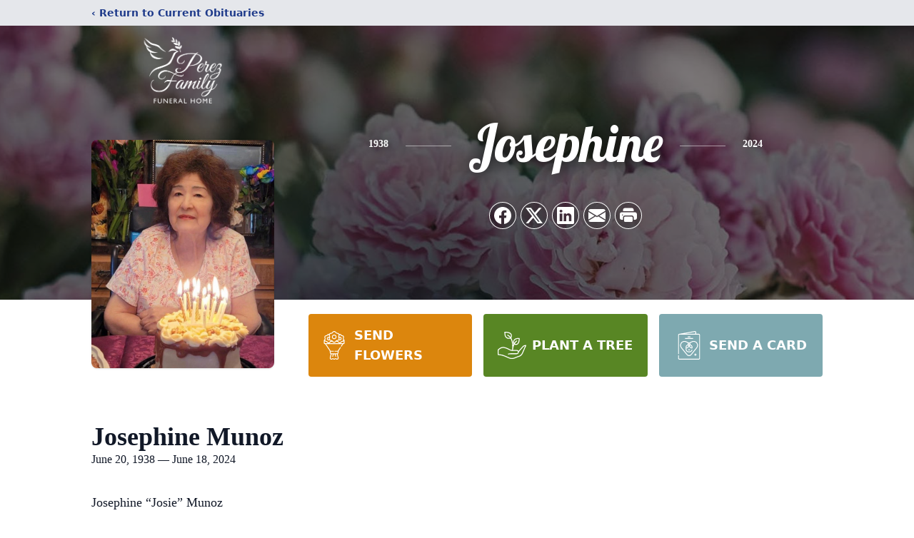

--- FILE ---
content_type: text/html; charset=utf-8
request_url: https://www.google.com/recaptcha/enterprise/anchor?ar=1&k=6LeipLYhAAAAAPt8c5i_NXiL1pQCrEPmBsBmgoIA&co=aHR0cHM6Ly93d3cucGVyZXpmYW1pbHlmdW5lcmFsaG9tZS5jb206NDQz&hl=en&type=image&v=PoyoqOPhxBO7pBk68S4YbpHZ&theme=light&size=invisible&badge=bottomright&anchor-ms=20000&execute-ms=30000&cb=vxdl5yjvi7hu
body_size: 48618
content:
<!DOCTYPE HTML><html dir="ltr" lang="en"><head><meta http-equiv="Content-Type" content="text/html; charset=UTF-8">
<meta http-equiv="X-UA-Compatible" content="IE=edge">
<title>reCAPTCHA</title>
<style type="text/css">
/* cyrillic-ext */
@font-face {
  font-family: 'Roboto';
  font-style: normal;
  font-weight: 400;
  font-stretch: 100%;
  src: url(//fonts.gstatic.com/s/roboto/v48/KFO7CnqEu92Fr1ME7kSn66aGLdTylUAMa3GUBHMdazTgWw.woff2) format('woff2');
  unicode-range: U+0460-052F, U+1C80-1C8A, U+20B4, U+2DE0-2DFF, U+A640-A69F, U+FE2E-FE2F;
}
/* cyrillic */
@font-face {
  font-family: 'Roboto';
  font-style: normal;
  font-weight: 400;
  font-stretch: 100%;
  src: url(//fonts.gstatic.com/s/roboto/v48/KFO7CnqEu92Fr1ME7kSn66aGLdTylUAMa3iUBHMdazTgWw.woff2) format('woff2');
  unicode-range: U+0301, U+0400-045F, U+0490-0491, U+04B0-04B1, U+2116;
}
/* greek-ext */
@font-face {
  font-family: 'Roboto';
  font-style: normal;
  font-weight: 400;
  font-stretch: 100%;
  src: url(//fonts.gstatic.com/s/roboto/v48/KFO7CnqEu92Fr1ME7kSn66aGLdTylUAMa3CUBHMdazTgWw.woff2) format('woff2');
  unicode-range: U+1F00-1FFF;
}
/* greek */
@font-face {
  font-family: 'Roboto';
  font-style: normal;
  font-weight: 400;
  font-stretch: 100%;
  src: url(//fonts.gstatic.com/s/roboto/v48/KFO7CnqEu92Fr1ME7kSn66aGLdTylUAMa3-UBHMdazTgWw.woff2) format('woff2');
  unicode-range: U+0370-0377, U+037A-037F, U+0384-038A, U+038C, U+038E-03A1, U+03A3-03FF;
}
/* math */
@font-face {
  font-family: 'Roboto';
  font-style: normal;
  font-weight: 400;
  font-stretch: 100%;
  src: url(//fonts.gstatic.com/s/roboto/v48/KFO7CnqEu92Fr1ME7kSn66aGLdTylUAMawCUBHMdazTgWw.woff2) format('woff2');
  unicode-range: U+0302-0303, U+0305, U+0307-0308, U+0310, U+0312, U+0315, U+031A, U+0326-0327, U+032C, U+032F-0330, U+0332-0333, U+0338, U+033A, U+0346, U+034D, U+0391-03A1, U+03A3-03A9, U+03B1-03C9, U+03D1, U+03D5-03D6, U+03F0-03F1, U+03F4-03F5, U+2016-2017, U+2034-2038, U+203C, U+2040, U+2043, U+2047, U+2050, U+2057, U+205F, U+2070-2071, U+2074-208E, U+2090-209C, U+20D0-20DC, U+20E1, U+20E5-20EF, U+2100-2112, U+2114-2115, U+2117-2121, U+2123-214F, U+2190, U+2192, U+2194-21AE, U+21B0-21E5, U+21F1-21F2, U+21F4-2211, U+2213-2214, U+2216-22FF, U+2308-230B, U+2310, U+2319, U+231C-2321, U+2336-237A, U+237C, U+2395, U+239B-23B7, U+23D0, U+23DC-23E1, U+2474-2475, U+25AF, U+25B3, U+25B7, U+25BD, U+25C1, U+25CA, U+25CC, U+25FB, U+266D-266F, U+27C0-27FF, U+2900-2AFF, U+2B0E-2B11, U+2B30-2B4C, U+2BFE, U+3030, U+FF5B, U+FF5D, U+1D400-1D7FF, U+1EE00-1EEFF;
}
/* symbols */
@font-face {
  font-family: 'Roboto';
  font-style: normal;
  font-weight: 400;
  font-stretch: 100%;
  src: url(//fonts.gstatic.com/s/roboto/v48/KFO7CnqEu92Fr1ME7kSn66aGLdTylUAMaxKUBHMdazTgWw.woff2) format('woff2');
  unicode-range: U+0001-000C, U+000E-001F, U+007F-009F, U+20DD-20E0, U+20E2-20E4, U+2150-218F, U+2190, U+2192, U+2194-2199, U+21AF, U+21E6-21F0, U+21F3, U+2218-2219, U+2299, U+22C4-22C6, U+2300-243F, U+2440-244A, U+2460-24FF, U+25A0-27BF, U+2800-28FF, U+2921-2922, U+2981, U+29BF, U+29EB, U+2B00-2BFF, U+4DC0-4DFF, U+FFF9-FFFB, U+10140-1018E, U+10190-1019C, U+101A0, U+101D0-101FD, U+102E0-102FB, U+10E60-10E7E, U+1D2C0-1D2D3, U+1D2E0-1D37F, U+1F000-1F0FF, U+1F100-1F1AD, U+1F1E6-1F1FF, U+1F30D-1F30F, U+1F315, U+1F31C, U+1F31E, U+1F320-1F32C, U+1F336, U+1F378, U+1F37D, U+1F382, U+1F393-1F39F, U+1F3A7-1F3A8, U+1F3AC-1F3AF, U+1F3C2, U+1F3C4-1F3C6, U+1F3CA-1F3CE, U+1F3D4-1F3E0, U+1F3ED, U+1F3F1-1F3F3, U+1F3F5-1F3F7, U+1F408, U+1F415, U+1F41F, U+1F426, U+1F43F, U+1F441-1F442, U+1F444, U+1F446-1F449, U+1F44C-1F44E, U+1F453, U+1F46A, U+1F47D, U+1F4A3, U+1F4B0, U+1F4B3, U+1F4B9, U+1F4BB, U+1F4BF, U+1F4C8-1F4CB, U+1F4D6, U+1F4DA, U+1F4DF, U+1F4E3-1F4E6, U+1F4EA-1F4ED, U+1F4F7, U+1F4F9-1F4FB, U+1F4FD-1F4FE, U+1F503, U+1F507-1F50B, U+1F50D, U+1F512-1F513, U+1F53E-1F54A, U+1F54F-1F5FA, U+1F610, U+1F650-1F67F, U+1F687, U+1F68D, U+1F691, U+1F694, U+1F698, U+1F6AD, U+1F6B2, U+1F6B9-1F6BA, U+1F6BC, U+1F6C6-1F6CF, U+1F6D3-1F6D7, U+1F6E0-1F6EA, U+1F6F0-1F6F3, U+1F6F7-1F6FC, U+1F700-1F7FF, U+1F800-1F80B, U+1F810-1F847, U+1F850-1F859, U+1F860-1F887, U+1F890-1F8AD, U+1F8B0-1F8BB, U+1F8C0-1F8C1, U+1F900-1F90B, U+1F93B, U+1F946, U+1F984, U+1F996, U+1F9E9, U+1FA00-1FA6F, U+1FA70-1FA7C, U+1FA80-1FA89, U+1FA8F-1FAC6, U+1FACE-1FADC, U+1FADF-1FAE9, U+1FAF0-1FAF8, U+1FB00-1FBFF;
}
/* vietnamese */
@font-face {
  font-family: 'Roboto';
  font-style: normal;
  font-weight: 400;
  font-stretch: 100%;
  src: url(//fonts.gstatic.com/s/roboto/v48/KFO7CnqEu92Fr1ME7kSn66aGLdTylUAMa3OUBHMdazTgWw.woff2) format('woff2');
  unicode-range: U+0102-0103, U+0110-0111, U+0128-0129, U+0168-0169, U+01A0-01A1, U+01AF-01B0, U+0300-0301, U+0303-0304, U+0308-0309, U+0323, U+0329, U+1EA0-1EF9, U+20AB;
}
/* latin-ext */
@font-face {
  font-family: 'Roboto';
  font-style: normal;
  font-weight: 400;
  font-stretch: 100%;
  src: url(//fonts.gstatic.com/s/roboto/v48/KFO7CnqEu92Fr1ME7kSn66aGLdTylUAMa3KUBHMdazTgWw.woff2) format('woff2');
  unicode-range: U+0100-02BA, U+02BD-02C5, U+02C7-02CC, U+02CE-02D7, U+02DD-02FF, U+0304, U+0308, U+0329, U+1D00-1DBF, U+1E00-1E9F, U+1EF2-1EFF, U+2020, U+20A0-20AB, U+20AD-20C0, U+2113, U+2C60-2C7F, U+A720-A7FF;
}
/* latin */
@font-face {
  font-family: 'Roboto';
  font-style: normal;
  font-weight: 400;
  font-stretch: 100%;
  src: url(//fonts.gstatic.com/s/roboto/v48/KFO7CnqEu92Fr1ME7kSn66aGLdTylUAMa3yUBHMdazQ.woff2) format('woff2');
  unicode-range: U+0000-00FF, U+0131, U+0152-0153, U+02BB-02BC, U+02C6, U+02DA, U+02DC, U+0304, U+0308, U+0329, U+2000-206F, U+20AC, U+2122, U+2191, U+2193, U+2212, U+2215, U+FEFF, U+FFFD;
}
/* cyrillic-ext */
@font-face {
  font-family: 'Roboto';
  font-style: normal;
  font-weight: 500;
  font-stretch: 100%;
  src: url(//fonts.gstatic.com/s/roboto/v48/KFO7CnqEu92Fr1ME7kSn66aGLdTylUAMa3GUBHMdazTgWw.woff2) format('woff2');
  unicode-range: U+0460-052F, U+1C80-1C8A, U+20B4, U+2DE0-2DFF, U+A640-A69F, U+FE2E-FE2F;
}
/* cyrillic */
@font-face {
  font-family: 'Roboto';
  font-style: normal;
  font-weight: 500;
  font-stretch: 100%;
  src: url(//fonts.gstatic.com/s/roboto/v48/KFO7CnqEu92Fr1ME7kSn66aGLdTylUAMa3iUBHMdazTgWw.woff2) format('woff2');
  unicode-range: U+0301, U+0400-045F, U+0490-0491, U+04B0-04B1, U+2116;
}
/* greek-ext */
@font-face {
  font-family: 'Roboto';
  font-style: normal;
  font-weight: 500;
  font-stretch: 100%;
  src: url(//fonts.gstatic.com/s/roboto/v48/KFO7CnqEu92Fr1ME7kSn66aGLdTylUAMa3CUBHMdazTgWw.woff2) format('woff2');
  unicode-range: U+1F00-1FFF;
}
/* greek */
@font-face {
  font-family: 'Roboto';
  font-style: normal;
  font-weight: 500;
  font-stretch: 100%;
  src: url(//fonts.gstatic.com/s/roboto/v48/KFO7CnqEu92Fr1ME7kSn66aGLdTylUAMa3-UBHMdazTgWw.woff2) format('woff2');
  unicode-range: U+0370-0377, U+037A-037F, U+0384-038A, U+038C, U+038E-03A1, U+03A3-03FF;
}
/* math */
@font-face {
  font-family: 'Roboto';
  font-style: normal;
  font-weight: 500;
  font-stretch: 100%;
  src: url(//fonts.gstatic.com/s/roboto/v48/KFO7CnqEu92Fr1ME7kSn66aGLdTylUAMawCUBHMdazTgWw.woff2) format('woff2');
  unicode-range: U+0302-0303, U+0305, U+0307-0308, U+0310, U+0312, U+0315, U+031A, U+0326-0327, U+032C, U+032F-0330, U+0332-0333, U+0338, U+033A, U+0346, U+034D, U+0391-03A1, U+03A3-03A9, U+03B1-03C9, U+03D1, U+03D5-03D6, U+03F0-03F1, U+03F4-03F5, U+2016-2017, U+2034-2038, U+203C, U+2040, U+2043, U+2047, U+2050, U+2057, U+205F, U+2070-2071, U+2074-208E, U+2090-209C, U+20D0-20DC, U+20E1, U+20E5-20EF, U+2100-2112, U+2114-2115, U+2117-2121, U+2123-214F, U+2190, U+2192, U+2194-21AE, U+21B0-21E5, U+21F1-21F2, U+21F4-2211, U+2213-2214, U+2216-22FF, U+2308-230B, U+2310, U+2319, U+231C-2321, U+2336-237A, U+237C, U+2395, U+239B-23B7, U+23D0, U+23DC-23E1, U+2474-2475, U+25AF, U+25B3, U+25B7, U+25BD, U+25C1, U+25CA, U+25CC, U+25FB, U+266D-266F, U+27C0-27FF, U+2900-2AFF, U+2B0E-2B11, U+2B30-2B4C, U+2BFE, U+3030, U+FF5B, U+FF5D, U+1D400-1D7FF, U+1EE00-1EEFF;
}
/* symbols */
@font-face {
  font-family: 'Roboto';
  font-style: normal;
  font-weight: 500;
  font-stretch: 100%;
  src: url(//fonts.gstatic.com/s/roboto/v48/KFO7CnqEu92Fr1ME7kSn66aGLdTylUAMaxKUBHMdazTgWw.woff2) format('woff2');
  unicode-range: U+0001-000C, U+000E-001F, U+007F-009F, U+20DD-20E0, U+20E2-20E4, U+2150-218F, U+2190, U+2192, U+2194-2199, U+21AF, U+21E6-21F0, U+21F3, U+2218-2219, U+2299, U+22C4-22C6, U+2300-243F, U+2440-244A, U+2460-24FF, U+25A0-27BF, U+2800-28FF, U+2921-2922, U+2981, U+29BF, U+29EB, U+2B00-2BFF, U+4DC0-4DFF, U+FFF9-FFFB, U+10140-1018E, U+10190-1019C, U+101A0, U+101D0-101FD, U+102E0-102FB, U+10E60-10E7E, U+1D2C0-1D2D3, U+1D2E0-1D37F, U+1F000-1F0FF, U+1F100-1F1AD, U+1F1E6-1F1FF, U+1F30D-1F30F, U+1F315, U+1F31C, U+1F31E, U+1F320-1F32C, U+1F336, U+1F378, U+1F37D, U+1F382, U+1F393-1F39F, U+1F3A7-1F3A8, U+1F3AC-1F3AF, U+1F3C2, U+1F3C4-1F3C6, U+1F3CA-1F3CE, U+1F3D4-1F3E0, U+1F3ED, U+1F3F1-1F3F3, U+1F3F5-1F3F7, U+1F408, U+1F415, U+1F41F, U+1F426, U+1F43F, U+1F441-1F442, U+1F444, U+1F446-1F449, U+1F44C-1F44E, U+1F453, U+1F46A, U+1F47D, U+1F4A3, U+1F4B0, U+1F4B3, U+1F4B9, U+1F4BB, U+1F4BF, U+1F4C8-1F4CB, U+1F4D6, U+1F4DA, U+1F4DF, U+1F4E3-1F4E6, U+1F4EA-1F4ED, U+1F4F7, U+1F4F9-1F4FB, U+1F4FD-1F4FE, U+1F503, U+1F507-1F50B, U+1F50D, U+1F512-1F513, U+1F53E-1F54A, U+1F54F-1F5FA, U+1F610, U+1F650-1F67F, U+1F687, U+1F68D, U+1F691, U+1F694, U+1F698, U+1F6AD, U+1F6B2, U+1F6B9-1F6BA, U+1F6BC, U+1F6C6-1F6CF, U+1F6D3-1F6D7, U+1F6E0-1F6EA, U+1F6F0-1F6F3, U+1F6F7-1F6FC, U+1F700-1F7FF, U+1F800-1F80B, U+1F810-1F847, U+1F850-1F859, U+1F860-1F887, U+1F890-1F8AD, U+1F8B0-1F8BB, U+1F8C0-1F8C1, U+1F900-1F90B, U+1F93B, U+1F946, U+1F984, U+1F996, U+1F9E9, U+1FA00-1FA6F, U+1FA70-1FA7C, U+1FA80-1FA89, U+1FA8F-1FAC6, U+1FACE-1FADC, U+1FADF-1FAE9, U+1FAF0-1FAF8, U+1FB00-1FBFF;
}
/* vietnamese */
@font-face {
  font-family: 'Roboto';
  font-style: normal;
  font-weight: 500;
  font-stretch: 100%;
  src: url(//fonts.gstatic.com/s/roboto/v48/KFO7CnqEu92Fr1ME7kSn66aGLdTylUAMa3OUBHMdazTgWw.woff2) format('woff2');
  unicode-range: U+0102-0103, U+0110-0111, U+0128-0129, U+0168-0169, U+01A0-01A1, U+01AF-01B0, U+0300-0301, U+0303-0304, U+0308-0309, U+0323, U+0329, U+1EA0-1EF9, U+20AB;
}
/* latin-ext */
@font-face {
  font-family: 'Roboto';
  font-style: normal;
  font-weight: 500;
  font-stretch: 100%;
  src: url(//fonts.gstatic.com/s/roboto/v48/KFO7CnqEu92Fr1ME7kSn66aGLdTylUAMa3KUBHMdazTgWw.woff2) format('woff2');
  unicode-range: U+0100-02BA, U+02BD-02C5, U+02C7-02CC, U+02CE-02D7, U+02DD-02FF, U+0304, U+0308, U+0329, U+1D00-1DBF, U+1E00-1E9F, U+1EF2-1EFF, U+2020, U+20A0-20AB, U+20AD-20C0, U+2113, U+2C60-2C7F, U+A720-A7FF;
}
/* latin */
@font-face {
  font-family: 'Roboto';
  font-style: normal;
  font-weight: 500;
  font-stretch: 100%;
  src: url(//fonts.gstatic.com/s/roboto/v48/KFO7CnqEu92Fr1ME7kSn66aGLdTylUAMa3yUBHMdazQ.woff2) format('woff2');
  unicode-range: U+0000-00FF, U+0131, U+0152-0153, U+02BB-02BC, U+02C6, U+02DA, U+02DC, U+0304, U+0308, U+0329, U+2000-206F, U+20AC, U+2122, U+2191, U+2193, U+2212, U+2215, U+FEFF, U+FFFD;
}
/* cyrillic-ext */
@font-face {
  font-family: 'Roboto';
  font-style: normal;
  font-weight: 900;
  font-stretch: 100%;
  src: url(//fonts.gstatic.com/s/roboto/v48/KFO7CnqEu92Fr1ME7kSn66aGLdTylUAMa3GUBHMdazTgWw.woff2) format('woff2');
  unicode-range: U+0460-052F, U+1C80-1C8A, U+20B4, U+2DE0-2DFF, U+A640-A69F, U+FE2E-FE2F;
}
/* cyrillic */
@font-face {
  font-family: 'Roboto';
  font-style: normal;
  font-weight: 900;
  font-stretch: 100%;
  src: url(//fonts.gstatic.com/s/roboto/v48/KFO7CnqEu92Fr1ME7kSn66aGLdTylUAMa3iUBHMdazTgWw.woff2) format('woff2');
  unicode-range: U+0301, U+0400-045F, U+0490-0491, U+04B0-04B1, U+2116;
}
/* greek-ext */
@font-face {
  font-family: 'Roboto';
  font-style: normal;
  font-weight: 900;
  font-stretch: 100%;
  src: url(//fonts.gstatic.com/s/roboto/v48/KFO7CnqEu92Fr1ME7kSn66aGLdTylUAMa3CUBHMdazTgWw.woff2) format('woff2');
  unicode-range: U+1F00-1FFF;
}
/* greek */
@font-face {
  font-family: 'Roboto';
  font-style: normal;
  font-weight: 900;
  font-stretch: 100%;
  src: url(//fonts.gstatic.com/s/roboto/v48/KFO7CnqEu92Fr1ME7kSn66aGLdTylUAMa3-UBHMdazTgWw.woff2) format('woff2');
  unicode-range: U+0370-0377, U+037A-037F, U+0384-038A, U+038C, U+038E-03A1, U+03A3-03FF;
}
/* math */
@font-face {
  font-family: 'Roboto';
  font-style: normal;
  font-weight: 900;
  font-stretch: 100%;
  src: url(//fonts.gstatic.com/s/roboto/v48/KFO7CnqEu92Fr1ME7kSn66aGLdTylUAMawCUBHMdazTgWw.woff2) format('woff2');
  unicode-range: U+0302-0303, U+0305, U+0307-0308, U+0310, U+0312, U+0315, U+031A, U+0326-0327, U+032C, U+032F-0330, U+0332-0333, U+0338, U+033A, U+0346, U+034D, U+0391-03A1, U+03A3-03A9, U+03B1-03C9, U+03D1, U+03D5-03D6, U+03F0-03F1, U+03F4-03F5, U+2016-2017, U+2034-2038, U+203C, U+2040, U+2043, U+2047, U+2050, U+2057, U+205F, U+2070-2071, U+2074-208E, U+2090-209C, U+20D0-20DC, U+20E1, U+20E5-20EF, U+2100-2112, U+2114-2115, U+2117-2121, U+2123-214F, U+2190, U+2192, U+2194-21AE, U+21B0-21E5, U+21F1-21F2, U+21F4-2211, U+2213-2214, U+2216-22FF, U+2308-230B, U+2310, U+2319, U+231C-2321, U+2336-237A, U+237C, U+2395, U+239B-23B7, U+23D0, U+23DC-23E1, U+2474-2475, U+25AF, U+25B3, U+25B7, U+25BD, U+25C1, U+25CA, U+25CC, U+25FB, U+266D-266F, U+27C0-27FF, U+2900-2AFF, U+2B0E-2B11, U+2B30-2B4C, U+2BFE, U+3030, U+FF5B, U+FF5D, U+1D400-1D7FF, U+1EE00-1EEFF;
}
/* symbols */
@font-face {
  font-family: 'Roboto';
  font-style: normal;
  font-weight: 900;
  font-stretch: 100%;
  src: url(//fonts.gstatic.com/s/roboto/v48/KFO7CnqEu92Fr1ME7kSn66aGLdTylUAMaxKUBHMdazTgWw.woff2) format('woff2');
  unicode-range: U+0001-000C, U+000E-001F, U+007F-009F, U+20DD-20E0, U+20E2-20E4, U+2150-218F, U+2190, U+2192, U+2194-2199, U+21AF, U+21E6-21F0, U+21F3, U+2218-2219, U+2299, U+22C4-22C6, U+2300-243F, U+2440-244A, U+2460-24FF, U+25A0-27BF, U+2800-28FF, U+2921-2922, U+2981, U+29BF, U+29EB, U+2B00-2BFF, U+4DC0-4DFF, U+FFF9-FFFB, U+10140-1018E, U+10190-1019C, U+101A0, U+101D0-101FD, U+102E0-102FB, U+10E60-10E7E, U+1D2C0-1D2D3, U+1D2E0-1D37F, U+1F000-1F0FF, U+1F100-1F1AD, U+1F1E6-1F1FF, U+1F30D-1F30F, U+1F315, U+1F31C, U+1F31E, U+1F320-1F32C, U+1F336, U+1F378, U+1F37D, U+1F382, U+1F393-1F39F, U+1F3A7-1F3A8, U+1F3AC-1F3AF, U+1F3C2, U+1F3C4-1F3C6, U+1F3CA-1F3CE, U+1F3D4-1F3E0, U+1F3ED, U+1F3F1-1F3F3, U+1F3F5-1F3F7, U+1F408, U+1F415, U+1F41F, U+1F426, U+1F43F, U+1F441-1F442, U+1F444, U+1F446-1F449, U+1F44C-1F44E, U+1F453, U+1F46A, U+1F47D, U+1F4A3, U+1F4B0, U+1F4B3, U+1F4B9, U+1F4BB, U+1F4BF, U+1F4C8-1F4CB, U+1F4D6, U+1F4DA, U+1F4DF, U+1F4E3-1F4E6, U+1F4EA-1F4ED, U+1F4F7, U+1F4F9-1F4FB, U+1F4FD-1F4FE, U+1F503, U+1F507-1F50B, U+1F50D, U+1F512-1F513, U+1F53E-1F54A, U+1F54F-1F5FA, U+1F610, U+1F650-1F67F, U+1F687, U+1F68D, U+1F691, U+1F694, U+1F698, U+1F6AD, U+1F6B2, U+1F6B9-1F6BA, U+1F6BC, U+1F6C6-1F6CF, U+1F6D3-1F6D7, U+1F6E0-1F6EA, U+1F6F0-1F6F3, U+1F6F7-1F6FC, U+1F700-1F7FF, U+1F800-1F80B, U+1F810-1F847, U+1F850-1F859, U+1F860-1F887, U+1F890-1F8AD, U+1F8B0-1F8BB, U+1F8C0-1F8C1, U+1F900-1F90B, U+1F93B, U+1F946, U+1F984, U+1F996, U+1F9E9, U+1FA00-1FA6F, U+1FA70-1FA7C, U+1FA80-1FA89, U+1FA8F-1FAC6, U+1FACE-1FADC, U+1FADF-1FAE9, U+1FAF0-1FAF8, U+1FB00-1FBFF;
}
/* vietnamese */
@font-face {
  font-family: 'Roboto';
  font-style: normal;
  font-weight: 900;
  font-stretch: 100%;
  src: url(//fonts.gstatic.com/s/roboto/v48/KFO7CnqEu92Fr1ME7kSn66aGLdTylUAMa3OUBHMdazTgWw.woff2) format('woff2');
  unicode-range: U+0102-0103, U+0110-0111, U+0128-0129, U+0168-0169, U+01A0-01A1, U+01AF-01B0, U+0300-0301, U+0303-0304, U+0308-0309, U+0323, U+0329, U+1EA0-1EF9, U+20AB;
}
/* latin-ext */
@font-face {
  font-family: 'Roboto';
  font-style: normal;
  font-weight: 900;
  font-stretch: 100%;
  src: url(//fonts.gstatic.com/s/roboto/v48/KFO7CnqEu92Fr1ME7kSn66aGLdTylUAMa3KUBHMdazTgWw.woff2) format('woff2');
  unicode-range: U+0100-02BA, U+02BD-02C5, U+02C7-02CC, U+02CE-02D7, U+02DD-02FF, U+0304, U+0308, U+0329, U+1D00-1DBF, U+1E00-1E9F, U+1EF2-1EFF, U+2020, U+20A0-20AB, U+20AD-20C0, U+2113, U+2C60-2C7F, U+A720-A7FF;
}
/* latin */
@font-face {
  font-family: 'Roboto';
  font-style: normal;
  font-weight: 900;
  font-stretch: 100%;
  src: url(//fonts.gstatic.com/s/roboto/v48/KFO7CnqEu92Fr1ME7kSn66aGLdTylUAMa3yUBHMdazQ.woff2) format('woff2');
  unicode-range: U+0000-00FF, U+0131, U+0152-0153, U+02BB-02BC, U+02C6, U+02DA, U+02DC, U+0304, U+0308, U+0329, U+2000-206F, U+20AC, U+2122, U+2191, U+2193, U+2212, U+2215, U+FEFF, U+FFFD;
}

</style>
<link rel="stylesheet" type="text/css" href="https://www.gstatic.com/recaptcha/releases/PoyoqOPhxBO7pBk68S4YbpHZ/styles__ltr.css">
<script nonce="Rq_QGgvGs730eNhCN7jJHA" type="text/javascript">window['__recaptcha_api'] = 'https://www.google.com/recaptcha/enterprise/';</script>
<script type="text/javascript" src="https://www.gstatic.com/recaptcha/releases/PoyoqOPhxBO7pBk68S4YbpHZ/recaptcha__en.js" nonce="Rq_QGgvGs730eNhCN7jJHA">
      
    </script></head>
<body><div id="rc-anchor-alert" class="rc-anchor-alert"></div>
<input type="hidden" id="recaptcha-token" value="[base64]">
<script type="text/javascript" nonce="Rq_QGgvGs730eNhCN7jJHA">
      recaptcha.anchor.Main.init("[\x22ainput\x22,[\x22bgdata\x22,\x22\x22,\[base64]/[base64]/[base64]/[base64]/cjw8ejpyPj4+eil9Y2F0Y2gobCl7dGhyb3cgbDt9fSxIPWZ1bmN0aW9uKHcsdCx6KXtpZih3PT0xOTR8fHc9PTIwOCl0LnZbd10/dC52W3ddLmNvbmNhdCh6KTp0LnZbd109b2Yoeix0KTtlbHNle2lmKHQuYkImJnchPTMxNylyZXR1cm47dz09NjZ8fHc9PTEyMnx8dz09NDcwfHx3PT00NHx8dz09NDE2fHx3PT0zOTd8fHc9PTQyMXx8dz09Njh8fHc9PTcwfHx3PT0xODQ/[base64]/[base64]/[base64]/bmV3IGRbVl0oSlswXSk6cD09Mj9uZXcgZFtWXShKWzBdLEpbMV0pOnA9PTM/bmV3IGRbVl0oSlswXSxKWzFdLEpbMl0pOnA9PTQ/[base64]/[base64]/[base64]/[base64]\x22,\[base64]\\u003d\\u003d\x22,\x22wosEOzE0wrkOIMKXw7zCv2XDh1XCrBXCg8Oaw6d1wrLDpMKnwr/CvwVzasOtwpPDksKlwq4KMEjDjsOFwqEZfcKYw7nCiMOew7fDs8Kmw5PDkwzDi8K0wpx5w6RRw5wEA8OkU8KWwqtML8KHw4bChcOHw7cbdycrdDvDn1XCtG7DnFfCnm4gU8KEUMOqI8KQRgdLw5soJiPCgRLCp8ONPMKKw4zCsGhxwqlRLMOmGcKGwpZeUsKdb8K/[base64]/CtMKww5U6w7XDl8OlWMOFCcKscMK6VsOgwoQKZ8ONMGkgdMK4w7nCvsOzwpzCocKAw5PCocOeB0lCMlHChcO5B3BHUiYkVQlMw4jCosKzJRTCu8OJCXfClHlwwo0Qw5PCu8Klw7dlLcO/wrM8XATCmcOww6NBLRPDu2R9w5DCg8Otw6fCsjXDiXXDjsKZwokUw5olfBYAw6rCoAfCkcKNwrhCw7fCucOoSMOOwp9SwqxFwrrDr3/Dl8OLKHTDtMOqw5LDmcO1X8K2w6lUwqQeYUYtLRt0HX3DhVVXwpMuw5nDnsK4w4/[base64]/WWvCm8OEUsO/[base64]/DpV7DvEPCl8Knw40uw5PDnGVXKMO/w78Fw4jCixzDowrDlsOiw6LClwvCmsOWwqfDvWHDgsO3wq/CnsKxwr3Dq1MIZMOKw4omw6vCpMOMUVHCssODb1TDrg/[base64]/Dk3AAECE0EFzDoxvDujbCn0s8wpfDpRsgw6/[base64]/DuMO1DSc1woBXwrPDj8K6SCBxWsKrOGRKwqghwoDDuHcTB8OWw4g6CEdkK0RoF0M3w4UdRsO5KMO/dXPCrsOgQETDs0LCj8KhTcOrBGMgZ8O6wqtuWsOpZCvDj8O1IsKdw4F+wpA1QFfDjcOAQMKaZFrCpcKPw7Mzw5Ekw57CjcOGw5UgEh4qUcO0w68/[base64]/DnMKkwoxDZ1ZjwpdIV8OZwoBqdcOUwozDlkMATHU0w7Qdwr0cM2kZZcOyVcK0HzrDgMOlwqTCq2t1DsKpR3QswrvDvMOtPMKZcMKswpdQwofCkCcywoIVWFfDqkkQw6UCOVzCn8OURhR4X3bDv8OETAjCvxfDiDZBdil7wqDDvU7Do2J/wrzDsCcawqsgwqwwKcOOw5JLHGTDn8Kvw5svOVE7GsOnw43Dn0EzHhDDuDPCjMOvwo97w5rDpR3DtsOlcsOhwpLCscOWw5Rhw4Fzw53DjMOowrJgwoNGwpDDrsOcNMOuT8K9bH43EcOLw7TCm8OzacKSw7nCgnjDq8K/cSzDscOSMhVIwpBsesOaZMOfD8OFEMKtwojDjxZdwptvw44DwosWw6HCvcKgwr7DvmTDulfDrmdKY8OoYMO6wothwozDvSHCp8OsTMOdwpsKfwdgw5NvwrEmM8KDw4AzGCQ6w6TDgUMRScOyf2LCryFfwp8RXy/Dg8OxUcOtw7vCmk0nw5bCr8KLdA/DgXBbw7EAGsKjWsOdRhRqHMOrw6PDvMOSDg1kfQsgwqbCog3Cn1nDvsOkSSs6DMKyT8OewqhpFMOpw5XCgCLDvTXCqB3Dmltgw4RCVHFKw6HCpMKtYjzDm8OOw6fDol1Nw4l7w6vDhDfDvsK+A8KUw7HDhcK/[base64]/CvMOaTSQow582Ti3DmgbCpkgfOMOlc1fDsAbDoMKBwoPCtcKKVWc9wqvDlMKxwoMZwrw1w5zDgi3CkMKow6Rmw6Njw4J2wrZrPMKpNVLDtsOmwrTDtsKbMsOYw7bCvGQUU8OOS13DmXheYcKPAMOdw5gAA2pvwpdqwo/[base64]/CjcKdwocURkZsEz3CvcOuHcKEY8Kod8Kcw5sawqLDp8OvKMOwwqdGEsORBXDDlSBxwqLCq8O9wpkNw5rCgcKXwrgZYMOZTMK4KMKQesOFLCjCjyJEw6VIwrjClnp+wrDCk8KkwqPDtCUiUcO7woQDYkElw7FJw6ZcfsKPNMKAw7XDuF4/Q8KVFiTCqgMVw4tUXWzCp8KBw6E0wrTCusKyWEIBw7YBVV95w6x5PsKew4RaK8KJw5bCs0N7w4bCs8OVw7ViYg1lEcO/ew1jwpFWPMKrw63CncKDwpMkwozDpjB2w4pQw4ZyMhZbNcOqIhzDk2jCr8KUw7ktw48ww4pPWSlgBMK/fRrCksKpQcOPC3tKaw3DmFpIwp3DggBGLMKJwoNWw6FGwp40wrNMIV9PAsO5aMK3wp1twrxLw7TDpcKeJsKTwpRYFxcWUcKswqJ9OAYTQiURwpfDqcOQOcKyHsObMm/CiT7CkcKbHMOOGXt9wrHDlMODRMOYwrBjL8OZAWrCr8Ocw7/CoWLCtxRhw6/ClcOyw7Y4bX1zMcKKOyjDjxTDhXVCwpXDncOIwovDmB7CvXMDBB1aZMKFwp4LJcOpw6VxwpICN8Kswp3DpsOgw5M4w7XCgFlXGDbCusOGw79eVMK4w6DDscKlw4nCsgwcwqdgfAsrHHoWw6VzwqZow4h2fMKqDcOIw5PDulppDcOVw73DucOSFH1Nw6/Cl1TDkEvDg1vCk8KNeExpOcOIbMOPwphawrjCqUrClcOqw5rCgsOVw7UsIGpYX8OSRC/CscOHLSoFw40ZwqLCsMOUwqLCscO3wofDpAdBw6fDocKYwpJgw6LCnxpZw6DDv8K7w7UPwrBPKMOKG8OYw5PDmx5bQjFZwqnDvsK/w53CnFHDoFbDnCTCsGDCpBjDnEw/wrYWaw7CpcKAw6DCkcKMwoFuPRbCk8K8w7vDv1pdAsKnw4fCoxh1wqRQKWsowo1/JkTDmF8Uw7QAAm95wqvCt3EfwpQcP8Kfe0PDo1fDm8O1w4fDlsKNU8KRwpAjwpnCgcOIwpVwC8OawobCqsKvAcKIZRXDvcOIISXChFB9a8OQwp/Ck8OBFMKWa8KEw43ChR7DgjzDkDbCnyTCjMOfMBQOw65tw63DgcKBCHbDglHCuCciw4XDqsKVFMK7wpIcw5tTwqHChsOedcOdDV7CvMKlw4zCnS/CtmvDvcK8w5QzXMOsYw4vSsKQHcK4IsKNFFkmF8KWwp8tHGDCgsKibMO8w7cvwq0QT19/w5ljwrbDkcKnbcKlwrYRw5bCpsO+w5LCjlp4BcOywoPDtXnDv8Orw6EMwptLwpzCvMOVw5LCr2t9wrF/w4Z2w4zCvkHDmSNVHnNQFsKNwoYGQMO7w7rDq2PDssOfw6hiSsOdfy/Cl8KpMDwdaS8tw7gnw4BbMETCp8OHJ2jDuMKYc14+wqgwVsOWwr7DlT3CqUXCvxPDgcKgwr7CssOjTcK+TkLDsHhpw4pDcMOmw7Aww6I+LcOmAAbDu8KgOsK3w4TDpMK5VVIZE8K3wpPDjndBwpLCik/CnsOEMsOASQbDigfDiyTChcOKE1HDgiUewohbIUpHJsObwrp/AMKlwqHCtW3CjS7DvMKow77DsAVYw73Dmi9YHMO0wrTDixPCjSltwpPCon13w7zCr8KkMsOkVMKHw7nCt2V/dArDpllfwqJaRiPCmx0+wqvDlcKRXDtuwpgewpAiwrwxw7o2DMOpWsORwrVLwqIVZE3Dn38recOiwrPCki9TwpwSwqPDucOWOMKOM8OaBWIIwrYcwqzDn8OuYsK3G3RTBMOsGBzDi0fCrXrDnsKvdsOcw6cEFsOtw7zCiGs1wrPCisOaZsKjwp/CuBfDpGJZw6QFw4M7wrNJwpwyw5MtQMKYcsKjw4LCvMOhBsKEZDnDpBNofsOhwoLCrcOdwqFUFsKdPcOkwoDDnsOvSXpVworCmw3DkMOzIsKzwpXChhTCqgF+ZsOkThNRPcO0w5JJw6A/wofCvcO3Axl3w7LDmHfDpcKzLQ98w7/[base64]/DsnUpwrIdTMOsJgnCrD3DuMKqCVc7CQfDiCgCw7gnVmV2wplVwrsSfWjDgMKmwpHCl21/NsKRfcOmeMOneGgoO8KVaMKQwrAqw6/[base64]/DtcOLw5HDrcKjwrM7w6XCrlDCocKmAcO2w7nCjcKMw4fDsVPChwBhSU/DqiNsw5dLw53CoW/CjcKnw5TDv2ZdE8KhwonClsKIW8KkwpcVw73CqMOGw4rDhcKHwrHDrMO/[base64]/w4tsRMKXFyjCgUDDngdQw6hicRPDhsKNwqMsw6HDrW/DjmtTBA04GsKyR24uw7hiccOyw5Nlw5l9Txcxw6AMw57DocOkNMOHw6bCngDDiRQAeUzDtMKWAR18w7jCsRPCp8KJwpYvSiLDvcOoY3PClcKmA3gqLsK/[base64]/PCMlw48AccK/JsOww4NWPB5SwqhqFwLCq2dYT8O4DAlvacKsw6/CryBLfMKPf8KrasOmBBfDqn3DmcO/wp7CpcOuwqnDm8ORdMKFwoYhasKpw7wBwpfChzgvwrY1w4LDiwjCsQc3RcObVMO7UCVrwrAKe8ObHcOmaCZmCWnDkF3DiUjCvyfDvMO+NsORwpLDqj4iwo04HsKsJCHCmsOjw4F0TlNJw5wXw5VCbMOWwqoXKk3DsjQjw55gwqonTTAcw4/DsMOnR1/CtD3CpMKidcKdCMKSbi5ZLcKVw7bCt8K5wp42RsKdw6xcDCwbYyXDjMKpwrNrwrIsE8Kxw7cTIWxyHyzCvDlywozCnsK4wpnCq1RZw6IQRArCm8KjCkR4wp/[base64]/ChMK+PMKCJcO2CApIwoVtacOnNDU3wp/DqDrDlgN7w7BOOiHChcKZZTZ4OAbCgMOOwp0lbMKOw6vCvMOLw5rDsBwHe1XCk8Khwo/DnF4vwpXDq8OVwpQkwq3CqMOkwp3CtsK8V24GwrzCmWzDo1Ehw7nCosKawog6dsKlw4l6D8KrwoEjNsKNwp/CgcKMfsKhRcKhw4nChGHDl8Kcw64aZMORNMKoXcOBw7XDvMOlFMOtdS3DoTopw5New6PCucONOMOlBcO9E8O8KlwwcCbCrhDCpcKeBDFDw6I0w7nDj0FTPw7DtDUteMOZAcO4w5LDqMOtwrvCsgbCoXXDml1aw4fCsjXCjMO4wp/DgCvCqMK6woV6w4hyw68uw5wvZznDqETDo3UwwoLDmCgFFMOEwqg/woxsG8KEw7rCosO1IcKowr3DpxLCkxrCnwfDgMKbBRg9wqtfVmVEwpjDl245Ml7Ch8OBP8K2JwvDksOJVMO/fMOpVR/DkmTCrMOnI0R1PcOqZsK3wo/DnVnDs1MxwrzDp8OZXcObwo7CimPDvMKQwrjDgMKWfcOSwrfCrkd7w65KBcKVw6XDv3diT3vDpC9tw7XDncKVcMOlwo/DhMKqTMOnw6JbcMOxdcKLP8KqEnc/wpdswoBhwo5aw4fDmWxVwq1PSUDCslIgw53DncOLGRoQb2QrBzzDk8OmwoPDlxhNw4MQOS91El59w60jVgN2PE0SN1/CkjtEw7bDq3LDucK1w5PCu11lOm4nwoDDmkvCv8O0w7RFw5lNw6TDscK7wpw7TwjCssKRwrcPwr1Bwp/CtcKfw6TDhF5JcQ5Jw7JEE0k/Xx7DqsKLwrN6bUZIOWcpwrzDg0rCuT/DumvCmXzDtsK7WmkTw4vDlF4Hw53CqcKbCi3DoMKUb8K9wo5BfMKew5JOHiLDplzDg1zDsRlpwqtUwqQVG8KOwroKwrpjcQNIw4jCuTzDhVs/w7tbUR/CoMK7UwQ8wqpydcOTS8OuwoXDhMKYd0VpwrofwqIELMOIw48vDMOnw5h3QMOewpVLTcKTwpk5I8KCD8OFLsKgFsKCUcKxYiTCgMK9wrxQwoXDvGXCumTCmMK4w5MyeFY3c1fCm8O5wrHDqR/DjMKXe8KfOQkTRcKjwp1eQ8Oiwp9WH8OQw4BOCMOXcMOLwpUuBcONWsOZwq3Cjy1Qw4ZdDFTDtUfDiMOewpvDkTUOODnCp8Orwo8jw4/CksOMw7bDv0nCjzI2PGkiBcOcwoplfMKFw7/Cg8KIQsKDPsK9wrAJw5nDlRzCgcK1cVMRCArDuMKpVMKbwprDocORNynClTrDl3xAw5TCjMOKw7ABwpbCg17DmiXDlgxHVGIkJsK4a8O1QMOCw4AYwrInKBXDsmcww5RwFXnDgcOjwp1dQcKpwo4qWkROwr8Lw5g0EMOVYhPCmGwya8OCIQ4SScK/wpUOw7zDuMOUCCjDoQLCggnDoMOKYDXCgMOuwrjDnCDCisOFwqbDnS1Sw4zCqsOwEiNCwplvw64jOEzDpFh+YsOrwrBBw4rCox9AwqVgU8OEZsKQwr7Ch8K/wr/Cuns/wrdnwqTCk8OUw4bDsmLDvsOfFsKvwrrCkC1LLmw8FyzCv8Kqwpxbw6FbwrM9OMKoCsKTwqLDqyPCrgAvw5JbHmDDoMKRwqRMahlpCMKjwq48eMOxdUlQw54dwoxxHxDCucOPw5rCrsOnNxt6w7HDj8KYwrfDugzDk0/Dl3HCpMOUw41bw6Ayw57DsxTCjh4owp0LVAnDuMK0DR7DkcKNGATCt8OQXMK4CiHDsMKNwqLCswwXcMOfw4zCg1xqw5VFw7vDiFQqw6wKZBtuW8K+wpsEw6Yaw7cmA3xRw6BvwrtCTzkPI8O2w6zDp2BdwpkeWQo3c3vDucOyw5BUY8O4DMO0NcOvOsK9wq/Cghkiw5TCk8K3cMKdw7NvEMO+AEFYUxBUwpU3wrdeIsK4MFjDiF8pBMOgw6rDt8KSw6MlGjLDl8OsbxZNKMKDwozCkMKtw4jDosOJwo7Do8OxwqrCnHZDMsKswpsbPzkXw4TDsxnDhcO3w5nDocOBSMObw7/Dr8Klw5vDjgY7wrt0U8OdwrglwqR5w4jCq8KhOXfCiljCs3BJw54rLcOIwrHCvcKVIMOuw4vCrMODw4NlE3bDhsKswojCqMOLXFXDvG5OwojDvwghw5XCj1LCu1hDIWdYXMOcEHpqVm7DrGbCl8OWwrPChcOUKUvClUPCmD0nXDrChsKPw5UEw4oCwoB/wqgpZQjCkCXDmMKae8KOBcOoVGMCwr/CpSoSw4fChSnCucOTEMK7eyHDn8KCw63DjMOQwoktw63CgsOpwqLDslU8wq9UKSnDhsKbw7zDrMKHXwhbIRsEw6o+QsKXw5BKIcONw6nDtsOGwrbCm8Kdw5sVwqnDsMO9w6pzw6pRwo3CjFIHVsK8a2Jrwr7DucOlwrBcw49Aw7vDpxsrQsKjHcOtMkAoBnBxLHQ/Qg3CliXDpBbCj8K5wqUzwrnDr8OnGkIMdClzwqd9ZsOBwp3Dt8KrwoZxIMKvw64CI8OTwr8Dd8OYEWvCnMKLfDDCqcO9EUE4S8Oew7pzfAxqIWXCrMOkWRMzLSXCukg1w53CowBUwqvDmRfDgChtw6TCjMO+XRTCl8OwYMKbw65pO8OZwrp2w5F8wqHChsO/wqgPZgbDvsO5C3k9wrTCsS9IYcOJVCfDnkE3QBLCp8Kwc1vDtMOKw4xMwofCmMKuEsO4dh/DlsOuGFJ8Y24aUMKXD2U/wo9cJ8KGwqPCjw0yck7CiQHDuDY+VsKkw7kIe1dIfDvCi8Ozw5wvMsKgV8OZZARmw6N6wpbCtRvCjsKbw5fDmcK2w5fDqz4HwpLClUk6w4fDjcKkX8KWw7LCvMKGOm7CvcKCaMKVesKCw7RVfMO1dmzDhMKqLhDDrsOQwq/[base64]/Dq8KaUMO+wqLDtcOEwpvCsgUsBsKbw5LDmcOsw68aPQIbVsOtw4vDuApRw5Eiw5zDulokwpDDkT/DhcK+wqbClcOfw4DCnMKDesOtPMKnRMObwql4wr9Vw4Ykw57CrMObw4UOesK7TW/CpC/CthjDksK/wpLCuDPClMKZbCleIynCoR/Dr8OvCcKabnnCscKcLi8YYsOwKEPCkMKrGMOjw4d5fnwxw7PDgsKVwp3DmV0rwqXDqcKVPsKOJMOiAgjDuXJxVg/[base64]/OCrCpSXDu8OnwpwVYsOFwr9SQMOjw7XDocKuw5/Co8KAwr1RwpcgUcOdw45SwrXCj2UbRMOxwrPCkyhnwqTCgcO6GRFnw5Z7wqPCn8O2wr8KZcKDwrEbwrjDgcKIDMK4O8OOw4g1IgfCp8Kyw7t6ITPDozLCtDs+w6zCsQwQwpzCn8OjGcKsIhlCwq/Dj8KsEUnDjsKGDzTDim3DiBfDqS8CXMOXPcK9fsODw5VPwqwKwqDDp8KuwqrDrjDDlMOHwoA7w6/DlUHDm1ptDzUlRzHCocOTw58xWMO0w5tnwqoiw58nLsKBwrLCmsOxN29QP8OPw4l9w7DCs3tJDsOlGXrCl8Kna8OwUcOpwoltw4JyAcOoF8KFTsOuw7/[base64]/[base64]/Cj2/DkmQfTsORwq/CmsOCwpBDw79Mw5twR8ONdcKZSMKDwokBUsKmwrUOGTzCncKFSsKbw7XCpsODLsKuJSTCsHBvw5ticRTCnQofKsKawr/DjUjDvghUBMOZWWjCkgXChMOIasO8wrTDtmsuOsOlYMO6wqkewpPCp1TDvxZkw4jDhcK+DcOWQ8Okw4Y4w6xhXMOjNHMIw6o/CD7DhsK/[base64]/DmsKNNsO5e8KBwp3Cjmpcw78wwrnCvWpXfcOCTwZJwq/CvynCgMKUS8OvS8K8w5rCmcO0F8Kyw7rDvcO6wpd7W08twqXCusKuw7ZkW8OBa8Kfwr9ZPsKXw6FPwqDCl8OSYMO1w5rCtMKmAFzDpQLCv8Kgw5vCr8KnRWZlKMO4WsO/wrQGwow/B2FhDWR2wpTDlHDCt8K/VzfDpW3CrEMOQlrDkA4TWMK5JsOfQz7Cq2TCpMK/wqZ1wqIVORvCv8K1w40dAUnCrQzDsytENMOowoXCgRpbw4rCv8OlEmUawoHCn8OATW/Cgm0uw4BEUMKpc8Kbw4TDg1PDqsKfwpXCpcKjwrRxcMORwpbCgBYyw6fDj8OyVBLCsCAdJSTCkn7Dt8Ovw7RsczPDiWDDrcOEwpkbwobDlX3DkSQMwp/[base64]/Fn7Cp8KBwpXDi8OKwppRKmTChwXCkBvDtcOdaw3CtB3Cp8KIw75owonDqsKodsKXw7I/N0xUw5fDlMKNfjs6OsO4esKuFQjCpMOywqdIKsO9FgAEw5vCmsOScsKAw6/Cvx/DvHYkGXN5XAzDh8KHwqjCslg8ecOfGcO2w4DDj8OLBcOaw50PAMO/[base64]/[base64]/[base64]/[base64]/w5PCv8OWw5jDoMOMwqfChMOSS8OCQ8OowovCnVEnw4DCmA9tfsOpBF4aOcKkwpxiwqpzw5rDnMOWPVt+w6sWb8OLwpxnw7zCiGHCiCHCrT0/w5rCpFErwpp1cRTDqXDDqMO8JsOgGzEzccKKZMOzKl7DqxDDusOXexrDg8OKwonCuC8nVsO/L8OPw6kqZMOIw6vDtws9w4DDhcOzFAHCrjDCl8KgwpbDmwjDpG4+fcOPLGTDr2TCt8KQw7UvZMKaQz4/YcKHw4HChn3DscKdW8OCw5PDgMOcwrYnf2zCjF7DlTFCwr5bwq/DlcO+w5jCvcK8w7zDtwNWYMKFeA4MRFnDu1gIwoPDtl3CkBHCjsO6wrIxwpoOBMOFccOmUcO/[base64]/wo40w58kMMOcG304w4x0wrzDpsOXQFoFN8OnwrjDtMOBwojCgE08JMOBVsKaUxsXbknCvlEgw5PDo8OLwrnCocK8wpHDgsKawrRowpjCqDdxwrgcDkVPA8KbwpbDgwDDmFvCjQVdw73DkMO8D1zDvAFkd2TCpU/[base64]/DhgLCncKbH8KKw4gOX8KTJsKtU8OJbkUsCcOHFk1UPh/ChwfDsTJNC8OZw63DkMOSwrQRHVzDq0M2woTDmBLClXxKwq7DksOfGmfDsGvDssKhCnXDnWLCk8O8MMORTcKVw5LDu8K+wrA3w7XCmcKOWQzCjBTChU/Ckktrw7vDm10KUnRTBsOQYcKkw5vDuMK0JcO9wos+CMOzwrjDgsKqw4bDmsKYwrfCrCfDhjLCkVBGGEzCghDCij/[base64]/[base64]/dsOVMcKUwo16Z8OSDzgLVMK8wr/CnsOSwqRiw5oRHXvCuifDqsOQw6jDq8OcAB5mdD4BFxXDvknCjDfDowRCwqnCpUDCoDLCgsOBw7UkwrQ4LH9FNsO9w7PDqTFTwoXCnCIdwpbCm0Baw50Aw7Qsw7Fbwp/[base64]/DgsKOJBPDm00bHMKPO8O7woQ4w5DCmcOSdsKfw7XCjAvCni/Cl3MlUsK4cw95w43ChygQUsOewprCo3vDrQ45woFQwosTJ07CjE7Di0PDglXDlFDDoRDCtcOswq4sw7NCw7bCgXsVwqtxw6bChH/[base64]/CjsOoeVHCvsKyDAnCmCjCrsOTOXDClcODw7jCrVEmwq0swqJyHcO2PVV4PTIgw7kgwqbDkAh8ScKUQsOIVsO6w6XCoMOPNQnCnsO4WcKAAcOzwpEBw783wpjCtsO+w61/wqPDnsK4wokGwrTDiXnCnh8Awrc0wq4dw4jDiitWY8K7w6zDuMOGXVMAXMOXwqhcw57DmSYjwpTDvsKzwovCtMKxw5vCrcKyF8KiwpFOwpsgwrtFw7LCowYkw6fCiz/DnW/DlBRRTsO8wp1Ew54MUsO7wo/DuMKAXjPCvn5/WirCicO2EMKTwpnDkSPCqX4teMKvw71ew7FWLSUZw4/DisK+acOBFsKfwox1wrrCo1LCkcKFGG/DkTrChsOGw6tHHTLDsHdiwoFSw60LAh/CscOOwqg8Dn7DhsO5ExjDt2otwpPCohfCqFfDrzUjwqfDuA/CvgBzFzp5w77Cly3CusKdbhFGUsOLD3bCtMOnwq/[base64]/[base64]/wqhgA8KtDUnCrSTDpsOWwpvDj8OYGWTCusKXFH7Cq0pXB8Osw7LDqMOSw5wwEWxJRBLCqcOGw4xlQcOnP1bCtcO5REbDssOVw79eFcKBQsKUIMKwZMKSw7dyworCpl0gwr1twq/[base64]/CiBXCpiHDqzAlw4LDh8Kew7wRw7Z+RWzCicKiwrfDs8OfRMKCIsOEwoNDw7AcfRjDrsK+wp3CrgAyfFDCnsOESsKMw5hXwr3CuWJsPsOzHMKdTEPDnUwvNE/[base64]/CqsOQw4NGNMO7wr3DmkQhAMKJBD/CnSbCuWprw4TCgcK8awdlw4jDij3CtsOuPcKVw7oUwrsawogiUMOkQMKfw5rDqcOOSgp3wpLDoMK5w7g2ZcOjwrjClw/Cv8KFw69Nw73Cu8KywqHCmcO/w6/DgsKewpRPw4LCrMK8ZUAkEsK+w6bDm8Kxw7IDF2YDw75XGGbCsCDDvcOQw5XCrMK2U8KETRXChE0Gwrwew4dUwq/CjDzDjsOfbyPDqVrDk8KbwrHDv0XDrUvCrsOtwoRFM1DCukYawo1pw71Sw5pEG8OzDjJVw7jCscKFw6DCvX3ChwbCo37CvW7CpxxJV8OOCHhNOsKawo3DjyxmwrzCjyDDkMKkJ8KQLl3DnMKWw6PCvibDiwEjw5zCiBg2TVBowrJWD8OWLsK4w7TCmm/CqXbDpcKXZcOhJiZaE0FTw4fDi8Kjw4DCmxleZQLDtjIGDMKabzElIhLDkUHClH0EwqhjwpErQ8K/w7xJw64bwpVCZsOYT01qHgPCnQLCtSkZWSN9f03Dv8KSw70uw4/DocOiw75cwo7DpcKxHA8lwqLClyzCiXBsfcO5V8KOwpbCpsKuwrPCrMOXSFzDiMORSlvDgAd2S2lewqlawqwUw6HCgcKCwonCtcKTwpY/RG/[base64]/Dt2XCusO+bMKPwrjCqsKoVMKkTsOqXDHDvMKxUVbDpMKvFcKHY0/CsMOcQ8OZw5VZccKZw6PDrVF/wrd+TisFwoLDhGTDiMOgwonDmcOSIg0swqfDs8OFw4/[base64]/wrvDtsOZw7MyC8OdwroGFcKjc8KqRsKRw7/[base64]/w53DhFDCh8OiXV8dw61vIjwZw67DicK9w5MBwoZaw7tRwpzCriYXWQ3Crk99R8KrNcKFw6/DiB3ClTnCjwcxDcKYw7hHVR/ClMOfw4HCnxLDicKNw6vCiH4uXAjDt0HDrMOtwo4pw6rClTUywrTDrGB6w53DhWdtAMK4ZsO4O8K2wrEIw7/CpcOZb0vCkinCjgDCu3zCrnHDsHnDpg/CmMKyQ8KKZ8KUQ8KYXnPDiHlLwonDgXJsaR49Nh7CkGXCkinCvsKad3luwp1ywpwAw4LDssO9J1gSw5/DuMOlwqTDtMOIwoPDj8O9IlXChWRNKsKbwq3CsXQtw6wCYFHDtnpOw5bCrcOVVTnCuMO+fsO4w4HCqjUwBcKbwqTCgTcZL8OUw6Usw7Jiw5fCjSLDmTUHKcO/w5R4w7U3w6YqQ8OAUy/DuMOvw5sRHsOxZcKQLx/DtsKZcAAkw6A3w7DCucKLUAjCuMOheMOGPcKNYsOxVsKfNsOkwpPClhBowrV7PcOYOMK5w619w5dcOMOTGMK4Z8ObL8KOwqUJK2XCu0PDjMK+wpfDrsKzPsKUw5XDocOQw455DcOmCcOfwrQIwoJdw7QcwoB4woXDj8Onw7/DlhhlHMOqeMKnw6FIw5HCv8Kiw7pGQzNpwr/DrV4oXgLCinpZC8KOw6diwojDgzcowqfDnCPCisOUwrbDu8KUw6PCpsK6wrsOYMKvPS/ChMOnN8KOecKswpIGwpfDnl5kworDoXt8w6/DkHdaXDjDkw3Cg8K+wqXDjcObw6FHNAFPw6/CvsKfPsKRwpxmw6nCqsOxw5vDlcKrHsOUw4vCuH45w7koXzU/w4gwecOvRzR1w4UywoXCmlMmw6bCpcKTGQkOfgPDmgXCusOXw5nCvcKGwpRrK2liwo/DkiXCrMOMe31ywp/[base64]/Ci1nCpiDDgj/[base64]/wqjDh8KvwoVAYsKlwpt/wrrCrDbCpcKRwo1qG8K+JHNrwprCnMKOH8K/[base64]/CRAZwoDCucOqLsOVNk0PecKjw5Yyw6rDs8OfUMKEaEvDmFfCmcOJFcO6U8OAw7pUw6LDiQBka8OOw6oTwqNEwrBzw6RUw5w1wrXDj8KBeVDClUtTRTnCl1rCnQUvQCUdwqgIw6nDksORwpoHfMKJHElTL8OOF8KQVcKWwop/[base64]/cXfDusKCPlLCjMK2KMOyw6NUBk3CqgdvehLDh2Bgwo9qw4TDukY1w5tHJ8KwTXMEH8OOwpc2wrNNcU9PB8Kuwos0W8K7f8KPZ8KoaS3CpMK+w7B6w7XDlsO6w6/[base64]/Dp2o2wrFSwo1yw4XCgg7DsSbCu8OYUmjCqlfDp8KwB8KsOx9YPz/[base64]/AcKkw4VzFsOTUcKWcz3DmMK3OE4mwqfCt8KjYcO/[base64]/CpzMLwrTDrVsEHMOQwoDCsAh1XA3CrsKSXD8VRCvCvnlewoZVw5MWXVpAw4N5IsOCQMKAOTUXK1tTw6zDp8KrUHDDlyYCbA/[base64]/Cu3HCrmtqJ8K1TztdHcOVIsKWwo7DusOFcEhaw5rCucKYwpVJw4fDo8K4VWLDsMOYdkPDijomwrsXGcKmc3Efw508wopdwrjDsD/CnQB3w6zDvcKXw5tGQcOjwpTDmcKbw6fDgFfCtSxqUhTClcOhZwA+wqRawpNsw4XDphZWDsKYTGY9PVnDosKlwq3DrU1gw4ovM2oJLB9Fw7p8CSw4w5hMw4gJJBpjwq/[base64]/CiUnCjMOlD8K4w63DksOKAyXCojvCv8OzwrIkMS8zw5t4wqsrw5/[base64]/[base64]/aMOrVSgETnTDlzXCrMKCPk5HwrLDj2t8wrBGOT7DkycuwrXDhADCvXhmYmZiwq/Ct2VEXcKpwrQWw43CujtBwrLDmD5SbcKQVcK7H8KtL8OFLWjDlAN5w4jCsR7Dig5rZcKLwogrwrDCs8KMQMOOGSHDusOMNsOuc8Kjw7rDscOzAhB/[base64]/DgQ/ChRU4w7tOwrFWVkfCjMOnw4jCosK/w6Urw6jDmsO+w6pIwrcpUcOQCsOhG8KBU8Oxw5vCisOjw7nDrsK/B248FitSwqDDjsKEFljCoV56L8OUIcOiw7DCh8OWBsKReMKQwojDs8OywrHDkcOzCQ99w4Fwwo8zN8OcBcONbsOuw6BGEsKRW1HDpn3Du8Knwq0kal/[base64]/[base64]/Di19qHB4Aw6vDnGDCpDxcIWIwDcOGUsKHY17DnMOaMUNIICbDsGvCi8Oow550w43Cj8KVwp1ew6Aow6XCkSLDo8KyUVTCrHTCmE5Jw67DoMKfw7tjdcK/w6zCuEMww5vCv8KPwpMrw7fCr2lNCMOLSwjCjMKJHMO3w4I5w5gZHHjDrMK6M2DCj0dFwoYIYcORw73DhSnChcKTwpp3w43DoioVwro4wqDDqTTCnW/DncKHwrzChX7DoMK5wqLCnsOMwoMXw4HDoA8Lfx1PwoByZsO9R8K5bMKUwrgkWnLChznDtVDDlsK1EBzDs8K2wqvDtCUiw6PCoMOKJSXCnEhxQMKORBrDnFVJMFtaJ8OPf0Z9Zk3Di1XDgUnDusKRw5/Cp8OhasOuHWzCq8KPbkxwNsOGw5NrPj7DtnZgF8Klw6XCqsK4esOawqLCgmfDpMOGw40+wq7CugfDo8O2w65CwpkDwqvDncKxEcKkw459wo/DvGnDqhZ2w7rCgF7CujHCvcO9EsOeRMOLKlg+wq9WwowFwq7DkiocTjYXw6tJJsOqekMXwqLCuVMuNx/[base64]/CsGrCgsK6eUcsw6bDsyrCjsKQwoNNE8Otw5DCq10xecOeDxPCr8ODccOIw6ACw5tbw4d8w68vE8O5fRg5wqhOw4PCmMOPZEouw4/CnFQfJMKdw4vCiMOQw4oqEl3CqsKQDMOdHT/DoBLDuX/Dq8KCGTzDnA7CgE3Dp8KewqvCn15LB3U/UREOZ8O9QMKbw4PCiEvCi0VPw6TCkntaEAfDkRjDuMOdwrfDnkYbe8Otwp4Hw51LwozDh8KZwrMxRcOwBQFkwpxsw6nCk8KkZQAJOSg/w7Rfw6crwqXChnTCi8KqwogjDMKxwozCiW3Cow3DqMKoSwrDqT1cGT7DvsK7XCUPSwfCu8O7bRNBd8OxwqVPIsOrwqnClizDmhZcw6dQYHQ7w7FAam3CtCXCo3PDisKWw5nCkD1qPFTCrCMGw5jDhMOBa15ZR2zDpjdUVsKYwpDDmE/CkA7DksOYwrjDtGzCtm3CpcKwwpjDksK1VMKhwpxXNUwuUzLCrWDCijUAw4XDpMKRBgo5T8O9wofCix7Cqj5ow6/DvFcnLcKVB3HDniXDi8KUPsOTGDbDgcK9dMKcPMKXw5XDqjkvNgLDsngWwqB8w5rDgMKKQcOgIcKdLcOLwqjDl8Ocw4lVw6wRw6nCuUXCuyM6YWF0w4Iuw7nClCp4UGkdVjw7woYGc3Z1IcOaw53DhwbDjQ8xCMK/w4xAw4Iiwp/DiMOTw44qe2DDksK1Kn7DjkkrwowNwqbCkcKJIMKowrdcw7nCtFxNXMO2wp3DuzzDvxbDrMOHw7ZCwrZzMFJCwq3DssOgw7zCrQVzw5fDvcK3w7dFXkFKwpDDo0rCuhw0w4fDqj/[base64]/Cj8KyOlTDqsOaOmnChsORSzUIHh0UJcOTwoEMEUQqwotlLwfCik8ncidaDl4QZAvDqsOZwqDCnMOaccOxHXbCuD/[base64]/CmsOgWnIcwrQhw5czYXN7wqbCliDDjEhETcO6wp1qFgxzwrDCksK0MFrDmnchbjtGbsKyT8KAwqPDrcOYw6oFEMOPwqTDkcKbwq8YKAABasKow4dBd8K3IzPCuEHDoH1TecK8w6LCn0g/T3sAwrvDsGQAwojDqFwfUVMuAsOaQyp1w6fCjVnClcK9V8KKw4DCg0UIwqglXlIoARzCi8Ozw4pfwrHDgcOxHFRMXsKaaQHCmlLDmsKjWm1OO3zCh8KbBR1EfCZQw6Icw6DDpGXDjsOEW8OxRE/CtcOtLCvDkcKOJQlvw7rCsUDDiMO7w6XDqsKXwqElw57DmMOXfiHDn2fDkGFcw586woLDgThkw5HDgBPCihtgw6LDlD5dE8Opw4jCjQbDpT1Owpp/[base64]/DkmjChsOaWhJ5w5lVdcOJKcOfwoIaM8KuwqQLwoxlPxsiw6R9w5EjJMOhLGDCqgrCjCJ2w7nDiMKAw4DDnMKnw5PCjDbCjnnDhcKhZMKdwpXCgMKnQMK4w47CqFVZwpERbMKUw5lQw6xIw5HDtMOgbcKiwr03wp9eRnbDpsONw4jCjTkIwoPChMKwNsKOw5U1w5zDgi/DgMKAw5/Dv8KTFT7Cly7DlsOnwrkJwrTCosO8w710w6lrFEHDvBrDjnPCtcKLCsKBw710FjjCtsKawr9LAUjDhcKSwrvCgyLCv8KZwoXDm8OVTDwrTcKaDy7CksOEw7wEDcK1w5Vpwp4dw6DCvMOiEWrChsKiTCoLXsONw7AoUVBqIXDCiF/Cgy4owo5SwpYsPkIxVcO3wqx4D3DCvCnCtzcZwotPTBfCtsOtJRLDrsK6f3/CqsKrwo5yKHhSTzYkGhfCrMOSw7vDvGjCnMOPbMORwodnwpJzacKMwqVEw4nDhcKAM8KewolLw6lCPMKvBMOIwq8iE8K/eMKgwr1ww64iTXE9ems2LMORwp7DlDPCoCY/CFbDssKBwo/DjsOcwrHDhMKuMAEpw6kZKcOYFG3CncKCwoVqw7vCucOrIMOcwpfCtlo4wrvCpcOBwrhiAk1Aw5fDhMOnZ1tlQi7Cj8KRwpjDkUt0L8K/w6zDv8Oqw6rDtsOZISjCqDrDksORT8O5w6JmLHsgN0bDo35zw6zDnVZ2L8OmwrTCusKNdSE9w7EEwq/DlnnDvzYZw4wnasKWcyJzwpPCiUfCgzgfe0zClU9cbcK1b8Oqw4PDkBA3wp1NGsK4w6jDvMOgDsKnw7XChcKXw5NZwqIQRcOww7zDs8OZI1p8R8OcM8OkJcOhw6VuZW0CwqQ8wo1rQ30TbA/DvHM6FMOeZiw0U0h8w5h7G8OKw6LCscOFdzskw4sUBsKBCsKDwoEBaXXDjlVnIsKGUA/CqMKPCsKRw5V7CMKkw5/DnDMfw6lbw7tjccK9Lg3ChsOkHsKjwqTDkMO/[base64]/DoiADU1fCqGIqY3cDw4DDkjfDuEHDrFnCj8ODwpbDlMOZRsO+IcOZwpNrRC9DfMKaw6HCpsK+ScObA3F0JMO/[base64]/EcKaDsKrB3fCssKgwpLCpmDCosOcw5g4KS17w4Arw5vCvXEXw4fDkVgMT2DDrMKGJzlIw54FwqIGw5TCpy5ywqjDt8O4Nhw5BjVew7cgwp3DuAIdE8OpFgoww6fCm8OqU8OVJlHCj8OVIMK8wonDrMOiPiBcKUU+woXCuB84w5fCtMO9wonDhMO1HSrCi3VIai0ow6/DtsOtaBtWwpbChcKnBk0MZsKNEBRXw7cWwrF4HsOCw6t+wr/CiRDCgcOTNMKUIVgkWhklYMK1w5ESVcK6wqMDwpEyU0svw4LDv29awpLDrkjDocOCR8KEwp1JVcKQAcKtX8OZwq7CnVtGwojCr8Odw7EZw6fChsO0w6DCpVjCj8OTw4wULzrCjsO4fh18LcOc\x22],null,[\x22conf\x22,null,\x226LeipLYhAAAAAPt8c5i_NXiL1pQCrEPmBsBmgoIA\x22,0,null,null,null,1,[21,125,63,73,95,87,41,43,42,83,102,105,109,121],[1017145,275],0,null,null,null,null,0,null,0,null,700,1,null,0,\[base64]/76lBhnEnQkZnOKMAhk\\u003d\x22,0,0,null,null,1,null,0,0,null,null,null,0],\x22https://www.perezfamilyfuneralhome.com:443\x22,null,[3,1,1],null,null,null,1,3600,[\x22https://www.google.com/intl/en/policies/privacy/\x22,\x22https://www.google.com/intl/en/policies/terms/\x22],\x22jdIz/5h+MKfJOjq0luMShPv10btYBHLEDfB/efsdgB8\\u003d\x22,1,0,null,1,1768612940429,0,0,[104,139,217,6,134],null,[187,52,52,147],\x22RC-wkk0KbvCky3zsg\x22,null,null,null,null,null,\x220dAFcWeA4_NfkXGE7F1r3iThZqtFjGYZe6dN_drZWxvVoUYh85xplHWCwpdW-03XZYlzZulXE3qsOdSM51hbsfcdpzy10jN3rjpA\x22,1768695740505]");
    </script></body></html>